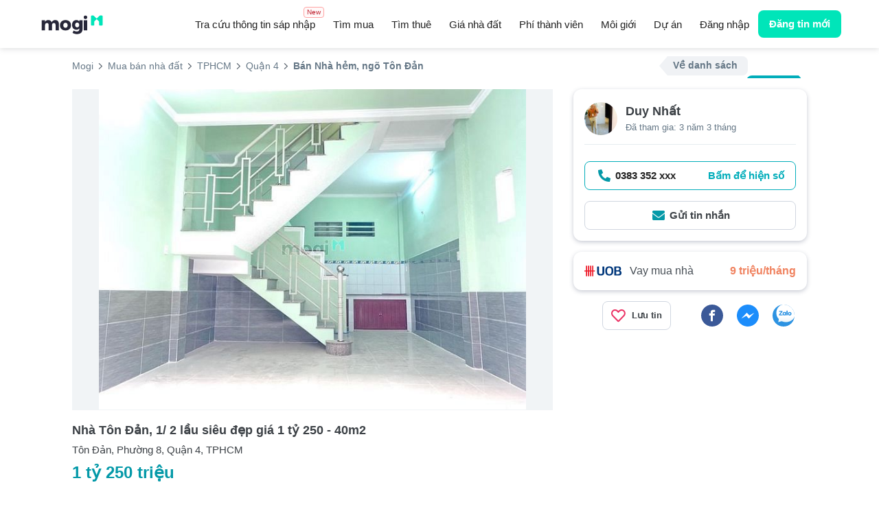

--- FILE ---
content_type: text/html; charset=utf-8
request_url: https://mogi.vn/quan-4/mua-nha-hem-ngo/nha-ton-dan-1-2-lau-sieu-dep-gia-1-ty-250-40m2-id21877857
body_size: 16855
content:
<!DOCTYPE html>

<html lang="vi">
<head>
    <title>Nhà Tôn Đản, 1/ 2 lầu siêu đẹp giá 1 tỷ 250 - 40m2 - Mogi.vn</title>
    <meta charset="utf-8" />
    <meta name="viewport" content="width=device-width,minimum-scale=1,initial-scale=1,maximum-scale=3,user-scalable=yes">
    <meta property="fb:admins" content="">
    <meta property="fb:app_id" content="280564992105935">
    <meta name="full-screen" content="yes">
    <meta name="apple-mobile-web-app-capable" content="yes">
    <meta name="mobile-web-app-capable" content="yes">
    <meta name="apple-mobile-web-app-title" content="Mogi - Chuyên trang môi giới mua bán cho thuê nhà đất">
    <meta name="apple-mobile-web-app-status-bar-style" content="#fdce09">
    <meta name="twitter:card" content="summary_large_image" />
    <meta name="twitter:site" content="@VietnamMogi" />
    <meta name="twitter:creator" content="@VietnamMogi" />
        <meta name="robots" content="index,follow">
    <meta name="description" content="Cần bán nhà đường Tôn Đản, phường 8, quận 4- Diện tích 4x10(40m2) vuông vức.- Kết cấu 1 trệt 1 lầu 2PN 2WC.- Hẻm 3m, an ninh, thông thoáng, không bị ngập nước.- Vị trí nhà tiện di chuyển vô quận trung tâm, gần UBND, chợ, trường học các cấp...- tại Mogi.vn" />
    <meta property="og:description" content="Cần bán nhà đường Tôn Đản, phường 8, quận 4- Diện tích 4x10(40m2) vuông vức.- Kết cấu 1 trệt 1 lầu 2PN 2WC.- Hẻm 3m, an ninh, thông thoáng, không bị ngập nước.- Vị trí nhà tiện di chuyển vô quận trung tâm, gần UBND, chợ, trường học các cấp...- tại Mogi.vn" />

    <meta property="og:title" content="Nhà Tôn Đản, 1/ 2 lầu siêu đẹp giá 1 tỷ 250 - 40m2 - Mogi.vn" />
    <meta property="og:type" content="website" />
    <meta property="og:url" content="https://mogi.vn/quan-4/mua-nha-hem-ngo/nha-ton-dan-1-2-lau-sieu-dep-gia-1-ty-250-40m2-id21877857" />
    <meta property="og:image" content="https://cloud.mogi.vn/images/2022/10/12/161/a5b27718e5a049be945e525819949396.jpg" />
    <meta property="og:locale" content="vi_VN" />
    <meta property="og:site_name" content="Mogi - Chuyên trang môi giới mua bán cho thuê nhà đất" />

    <meta property="og:description" content="Cần bán nhà đường Tôn Đản, phường 8, quận 4- Diện tích 4x10(40m2) vuông vức.- Kết cấu 1 trệt 1 lầu 2PN 2WC.- Hẻm 3m, an ninh, thông thoáng, không bị ngập nước.- Vị trí nhà tiện di chuyển vô quận trung tâm, gần UBND, chợ, trường học các cấp...- tại Mogi.vn" />
    <link rel="canonical" href="https://mogi.vn/quan-4/mua-nha-hem-ngo/nha-ton-dan-1-2-lau-sieu-dep-gia-1-ty-250-40m2-id21877857" />
    <link rel="amphtml" href="https://mogi.vn/amp/quan-4/mua-nha-hem-ngo/nha-ton-dan-1-2-lau-sieu-dep-gia-1-ty-250-40m2-id21877857">
        <link rel="preload" href="" as="image" imagesrcset="https://cloud.mogi.vn/images/2022/10/12/161/a5b27718e5a049be945e525819949396.jpg" imagesizes="100vw">

    
    
    <link rel="preload" href="/content/fonts/mogi.woff2" as="font" type="font/woff2" crossorigin="anonymous">

    <style>
        body {
            font-family: -apple-system,BlinkMacSystemFont,"Segoe UI",Roboto,Oxygen-Sans,Ubuntu,Cantarell,"Helvetica Neue",sans-serif !important;
            display: none;
        }

        #google-adsense-1 {
            display: none;
        }
    </style>
    
    <link rel="preload" href="/content/detail.css?v=toOKOncTc9hiLvm0YnkM-FVFdwPrQ3MxjoYMFHPv9dU1" as="style" onload="this.onload=null;this.rel='stylesheet'">

    <script async src="https://mogi.vn/api/common/profile-get-info"></script>
    <script type="text/javascript">
        var w = window; w.lazy = [];
        w.dataLayer = w.dataLayer || [];
        !function (t) { "use strict"; t.loadCSS || (t.loadCSS = function () { }); var e = loadCSS.relpreload = {}; if (e.support = function () { var e; try { e = t.document.createElement("link").relList.supports("preload") } catch (t) { e = !1 } return function () { return e } }(), e.bindMediaToggle = function (t) { function e() { t.addEventListener ? t.removeEventListener("load", e) : t.attachEvent && t.detachEvent("onload", e), t.setAttribute("onload", null), t.media = a } var a = t.media || "all"; t.addEventListener ? t.addEventListener("load", e) : t.attachEvent && t.attachEvent("onload", e), setTimeout((function () { t.rel = "stylesheet", t.media = "only x" })), setTimeout(e, 3e3) }, e.poly = function () { if (!e.support()) for (var a = t.document.getElementsByTagName("link"), n = 0; n < a.length; n++){ var o = a[n]; "preload" !== o.rel || "style" !== o.getAttribute("as") || o.getAttribute("data-loadcss") || (o.setAttribute("data-loadcss", !0), e.bindMediaToggle(o)) } }, !e.support()) { e.poly(); var a = t.setInterval(e.poly, 500); t.addEventListener ? t.addEventListener("load", (function () { e.poly(), t.clearInterval(a) })) : t.attachEvent && t.attachEvent("onload", (function () { e.poly(), t.clearInterval(a) })) } "undefined" != typeof exports ? exports.loadCSS = loadCSS : t.loadCSS = loadCSS }("undefined" != typeof global ? global : this);
        !function(t,e){const o=t.matchMedia("(max-width: 991px)").matches,c=setTimeout(a,10*(o?1e3:1)),n=["keydown","mousemove","wheel","touchmove","touchstart","touchend"];function i(){a(),clearTimeout(c),n.forEach((function(e){t.removeEventListener(e,i,{passive:!0})}))}function a(){e.querySelectorAll("script[data-delayedscript]").forEach((function(t){t.setAttribute("src",t.getAttribute("data-delayedscript"))}))}n.forEach((function(e){t.addEventListener(e,i,{passive:!0})}))}(window,document);
        const storage={set:(t,e,o)=>{localStorage.setItem(t,o?JSON.stringify(e):e)},get:(t,e)=>{try{const o=localStorage.getItem(t);return e?JSON.parse(o):o}catch(t){return null}},remove:t=>{localStorage.removeItem(t)},getHTML:t=>{const e=storage.get(t.code,!1)||"";if(""!==e){const o=e.indexOf("|");if(o>0&&t.version==e.substring(0,o))return e.substring(o+1)}return""},setHTML:t=>{window[t.code]=t,t.element&&(document.getElementById(t.element).innerHTML=t.data,t.lazy&&w.lazy.pop())},fetch:t=>{if(t.cache)try{if(t.data=storage.getHTML(t),""!==t.data)return void storage.setHTML(t)}catch{}fetch(t.url,{method:"GET"}).then((t=>t.text())).then((function(e){t.data=e,storage.setHTML(t),t.cache&&storage.set(t.code,`${t.version}|${t.data}`)}))},getCookie:t=>document.cookie.split("; ").find((e=>e.startsWith(t+"=")))?.split("=")[1]||""};function fetchText(t,e,o,n){fetch(t,{method:"GET"}).then((t=>t.text())).then((function(a){storage.setHTML({url:t,code:e,element:o,lazy:n,data:a})}))}!function(){if(""===storage.getCookie(".MOGIAUTH")){const t=storage.get("mogi:info",!0);t&&(window.MOGI=t)}}();
        w.IsMobile = w.matchMedia("(max-width: 991px)").matches;
		w.OneSignal = w.OneSignal || [];
        OneSignal.push(function () { OneSignal.init({ appId: "ecaf1fd2-e270-40ef-a4fd-69b84f9bdc3c" }); });
    </script>
    <script type="text/javascript">
        setTimeout(function(){ fetchText('/template/ProjectInfo?projectid=' + 0, 'Project_Info', 'project-info', true); }, 0);
</script>
        <script defer type="text/javascript" src="//pagead2.googlesyndication.com/pagead/js/adsbygoogle.js"></script>
        <script defer type="text/javascript" data-delayedscript="https://cdn.onesignal.com/sdks/OneSignalSDK.js"></script>
    <script type="application/ld+json">
        {
          "@context": "https://schema.org",
          "@type": "RealEstateAgent",
          "@id": "https://mogi.vn/#realEstateAgent",
          "name": "Mogi",
          "url": "https://mogi.vn",
          "logo": "https://mogi.vn/content/Images/logo.svg",
          "image": "https://mogi.vn/content/Images/logo.svg",
          "telephone": "+84-28-7300-1234",
          "priceRange": "$$",
          "contactPoint": {
            "@type": "ContactPoint",
            "telephone": "+84-28-7300-1234",
            "contactType": "Customer Service",
            "email": "trogiup@mogi.vn"
          },
          "address": {
            "@type": "PostalAddress",
            "streetAddress": "A35 Nam Quang 2, Phú Mỹ Hưng, P.Tân Phong, Quận 7, TP.Hồ Chí Minh",
            "addressLocality": "Thành phố Hồ Chí Minh",
            "addressRegion": "HCM",
            "postalCode": "700000",
            "addressCountry": "VN"
          },
          "geo": {
            "@type": "GeoCoordinates",
            "latitude": 10.733949086857487,
            "longitude": 106.70922004545146
          },
          "sameAs": [
            "https://www.facebook.com/mogivietnam",
            "https://www.youtube.com/@MogiVNchannel",
            "https://www.linkedin.com/company/mogivietnam/",
            "https://www.tiktok.com/@mogi.official"
          ],
          "openingHoursSpecification": [
            {
              "@type": "OpeningHoursSpecification",
              "dayOfWeek": [
                "https://schema.org/Monday",
                "https://schema.org/Tuesday",
                "https://schema.org/Wednesday",
                "https://schema.org/Thursday",
                "https://schema.org/Friday"
              ],
              "opens": "07:30",
              "closes": "12:00"
            },
            {
              "@type": "OpeningHoursSpecification",
              "dayOfWeek": [
                "https://schema.org/Monday",
                "https://schema.org/Tuesday",
                "https://schema.org/Wednesday",
                "https://schema.org/Thursday",
                "https://schema.org/Friday"
              ],
              "opens": "13:00",
              "closes": "17:00"
            }
          ],
          "foundingDate": "2017-05-01",
          "legalName": "Công Ty Cổ Phần Định Anh"
        }
    </script>
</head>
<body ng-app="mogiApp" class="ng-cloak1">
        <!-- Google Tag Manager -->
        <noscript>
            <iframe src="//www.googletagmanager.com/ns.html?id=GTM-WC9T99" height="0" width="0" style="display:none;visibility:hidden"></iframe>
        </noscript>
        <script type="text/javascript" data-delayedscript="[data-uri]"></script>
        <!-- End Google Tag Manager -->

    <div class="mogi-navbar">
        <div class="mogi-navbar-container">
            <div class="navbar-logo">
                <a href="/"><img src="/content/Images/logo.svg" width="100" height="31" alt="Mogi.vn" title="Tìm kiếm bất động sản, nhà đất cần bán và cho thuê tại Việt Nam" /></a>
            </div>

<div class="navbar-menu">
    <a href="/tra-cuu-sau-sap-nhap" gtm-event="link" gtm-cat="menu" gtm-act="top-menu" class="merge-search">
        Tra cứu thông tin sáp nhập
        <span class="merge-search-menu-badge">New</span>
    </a>
            <a class="" href="/mua-nha-dat" gtm-event="link" gtm-cat="menu" gtm-act="top-menu">Tìm mua</a>
            <a class="" href="/thue-nha-dat" gtm-event="link" gtm-cat="menu" gtm-act="top-menu">Tìm thuê</a>
            <a class="" href="/gia-nha-dat" gtm-event="link" gtm-cat="menu" gtm-act="top-menu">Giá nhà đất</a>
            <a href="https://pro.mogi.vn/phi-thanh-vien" gtm-event="link" gtm-cat="menu" gtm-act="top-menu" class="membership">
                Phí thành viên
            </a>
            <a class="" href="/tim-moi-gioi" gtm-event="link" gtm-cat="menu" gtm-act="top-menu">Môi giới</a>
            <a class="" href="/du-an" gtm-event="link" gtm-cat="menu" gtm-act="top-menu">Dự án</a>
    <a class="hidden-xs" ng-if="!Profile.isAuth()" id="menu-signin" href="/dang-nhap" gtm-event="link" gtm-cat="menu" gtm-act="user-signin">Đăng nhập</a>
</div>
    <div class="navbar-searchbox" style="background-color: #fff; border: none;"></div>


<div class="navbar-user">
    <div ng-cloak ng-if="Profile.isAuth()" class="navbar-user-profile">
        <a href="javascript:void()" data-toggle="dropdown" role="button" aria-expanded="false" gtm-event="all" gtm-cat="menu" gtm-act="user-menu">
            <span class="avatar" ng-bind-html="Profile.getAvatar()">
            </span>
            <span class="dot" ng-if="Profile.Message.HasValue"></span>
            <div class="last-name">
                <div ng-bind="Profile.Data.LastName"></div>
            </div>
        </a>
        <div class="personel-menu">
            <div>
                <div class="personel">
                    <div class="personal-avatar" ng-bind-html="Profile.getAvatar()">
                    </div>
                    <div class="info">
                        <div class="name">
                            <div class="info-name">
                                <div ng-bind="Profile.Data.LastName + ' ' +Profile.Data.FirstName"></div>
                            </div>
                            <span ng-if="!Profile.isNormal()" class="info-check-icon">
                                <svg width="18" height="18"><use xlink:href="/content/mogi.svg#check-circle-o"></use></svg>
                            </span>
                        </div>
                        <div ng-if="!Profile.isNormal()" class="user-type">
                            <a href="/trang-ca-nhan/mogipro" ng-bind-html="Profile.getUserTypeLabel()"></a>
                        </div>
                    </div>
                </div>
                <div ng-if="!Profile.isNormal() && Profile.Data.SupportStaff !== null" class="support">
                    <div class="support-label">Nhân viên chăm sóc</div>
                    <div class="support-info">
                        <span class="full-name" ng-bind="Profile.Data.SupportStaff.FullName"></span>
                        <span class="info-mobile" ng-bind="Profile.Data.SupportStaff.Mobile"></span>
                    </div>
                </div>
            </div>




<div ng-class="Profile.isNormal() === true || (Profile.isNormal() === false && Profile.Data.SupportStaff === null) ? ['main-menu border-top'] : ['main-menu']">
    

    <div>
        <a href="/trang-ca-nhan/quan-ly-tin" rel="nofollow" gtm-event="link" gtm-cat="menu" gtm-act="user-menu-managed-post">
            <span class="main-menu-icon"><svg width="24" height="24"><use xlink:href="/content/mogi.svg#house-square"></use></svg></span>
            <span>Quản lý tin bất động sản</span>
        </a>
    </div>
    <div>
        <a href="/trang-ca-nhan/thong-tin-ca-nhan" rel="nofollow" gtm-event="link" gtm-cat="menu" gtm-act="user-menu-profile">
            <span class="main-menu-icon"><svg width="24" height="24"><use xlink:href="/content/mogi.svg#user"></use></svg></span>
            <span>Thông tin tài khoản</span>
        </a>
    </div>
    <div>
        <a href="/trang-ca-nhan/tim-kiem-da-luu#message" rel="nofollow" gtm-event="link" gtm-cat="menu" gtm-act="user-menu-alert">
            <span class="main-menu-icon"><svg width="24" height="24"><use xlink:href="/content/mogi.svg#bell"></use></svg></span>
            <span>Thông báo</span>
            <span class="badge-total" ng-bind="Profile.Message.Total" ng-if="Profile.Message.HasValue"></span>
        </a>
    </div>
    <div>
        <a href="/trang-ca-nhan/bat-dong-san-yeu-thich" rel="nofollow" gtm-event="link" gtm-cat="menu" gtm-act="user-menu-favorite">
            <span class="main-menu-icon"><svg width="24" height="24"><use xlink:href="/content/mogi.svg#heart"></use></svg></span>
            <span>Bất động sản đã lưu</span>
        </a>
    </div>
    <div>
        <a href="/trang-ca-nhan/tim-kiem-da-luu" rel="nofollow" gtm-event="link" gtm-cat="menu" gtm-act="user-menu-saved-search">
            <span class="main-menu-icon"><svg width="24" height="24"><use xlink:href="/content/mogi.svg#bookmark"></use></svg></span>
            <span>Tìm kiếm đã lưu</span>
        </a>
    </div>
</div>
<div class="action-menu border-top">
    <div>
        <a href="/trang-ca-nhan/doi-mat-khau" rel="nofollow" gtm-event="link" gtm-cat="menu" gtm-act="user-menu-password">
            <span>Thay đổi mật khẩu</span>
        </a>
    </div>
    <div>
        <a href="/logoff" rel="nofollow" gtm-event="link" gtm-cat="menu" gtm-act="user-menu-signout">
            <span>Thoát</span>
        </a>
    </div>
</div>
        </div>
    </div>
    <a class="navbar-user-posting" href="/dang-tin" gtm-event="link" gtm-cat="posting" gtm-act="add-posting">Đăng tin mới</a>
</div>
<div class="navbar-hamburger">
    <i class="fa fa-bars" ng-click="openSlideMenu()"></i>


<div class="hamburger-menu slideMenu" id="mogi-slide-menu">
    <div class="close-icon" ng-click="closeSlideMenu()"><i class="fa fa-close" aria-hidden="true"></i></div>
    <div ng-if="Profile.isAuth()">
        <div class="info-detail">
            <div class="detail-avatar" ng-bind-html="Profile.getAvatar()">
            </div>
            <div class="detail-name">
                <div class="name-fullname">
                    <div>
                        <div ng-bind="Profile.Data.LastName + ' ' +Profile.Data.FirstName"></div>
                    </div>
                    <div ng-if="!Profile.isNormal()">
                        <svg width="18" height="18"><use xlink:href="/content/mogi.svg#check-circle-o"></use></svg>
                    </div>
                </div>
                <div ng-if="!Profile.isNormal()" class="name-user-type">
                    <a href="/trang-ca-nhan/mogipro" ng-bind-html="Profile.getUserTypeLabel()"></a>
                </div>
            </div>
        </div>
        <div class="slideMenu-user-posting">
            <a href="/dang-tin" gtm-event="link" gtm-cat="posting" gtm-act="add-posting">Đăng tin mới</a>
        </div>
        <div ng-if="!Profile.isNormal() && Profile.Data.SupportStaff !== null" class="info-support">
            <div class="support-name">
                <div>Nhân viên chăm sóc</div>
                <div ng-bind="Profile.Data.SupportStaff.FullName"></div>
            </div>
            <div class="support-icon-phone" ng-click="Profile.openDialer()" ng-if="Profile.Data.SupportStaff.Mobile !== '' && Profile.Data.SupportStaff.Mobile !== null">
                <svg width="36" height="36"><use xlink:href="/content/mogi.svg#phone-circle-icon"></use></svg>
            </div>
            <div class="support-icon-zalo" ng-click="Profile.openZalo()" ng-if="Profile.Data.SupportStaff.Zalo !== null && Profile.Data.SupportStaff.Zalo !== ''">
                <svg width="36" height="36"><use xlink:href="/content/mogi.svg#zalo-icon"></use></svg>
            </div>
        </div>
    </div>
    <div ng-if="!Profile.isAuth()" class="sign-in-btn">
        <div class="sign-in">
            <span>
                <a href="/dang-nhap" gtm-event="link" gtm-cat="menu" gtm-act="user-signin">Đăng nhập</a>
            </span>
        </div>
        <div class="sign-up">
            <span>
                <a href="/dang-nhap" gtm-event="link" gtm-cat="menu" gtm-act="user-signin">Đăng ký</a>
            </span>
        </div>
    </div>
    <div class="menu-tiles">
                <div class="tile-item">
                    <a href="/mua-nha-dat" gtm-event="link" gtm-cat="menu" gtm-act="top-menu">
                        <div class="tile-icon">
                            <svg width="20" height="20"><use xlink:href="/content/mogi.svg#menu-buy"></use></svg>
                        </div>
                        <div class="tile-title"> Tìm mua</div>
                    </a>
                </div>
                <div class="tile-item">
                    <a href="/thue-nha-dat" gtm-event="link" gtm-cat="menu" gtm-act="top-menu">
                        <div class="tile-icon">
                            <svg width="20" height="20"><use xlink:href="/content/mogi.svg#menu-rent"></use></svg>
                        </div>
                        <div class="tile-title"> Tìm thuê</div>
                    </a>
                </div>
                <div class="tile-item">
                    <a href="/gia-nha-dat" gtm-event="link" gtm-cat="menu" gtm-act="top-menu">
                        <div class="tile-icon">
                            <svg width="20" height="20"><use xlink:href="/content/mogi.svg#menu-house-price"></use></svg>
                        </div>
                        <div class="tile-title"> Giá nhà đất</div>
                    </a>
                </div>
                <div class="tile-item">
                    <a href="https://pro.mogi.vn/phi-thanh-vien" rel="nofollow" gtm-event="link" gtm-cat="menu" gtm-act="user-menu-regis-zone">
                        <div class="tile-icon">
                            <svg width="20" height="20"><use xlink:href="/content/mogi.svg#menu-membership"></use></svg>
                        </div>
                        <div class="tile-title">Phí thành viên</div>
                    </a>
                </div>
                <div class="tile-item">
                    <a href="/tim-moi-gioi" gtm-event="link" gtm-cat="menu" gtm-act="top-menu">
                        <div class="tile-icon">
                            <svg width="20" height="20"><use xlink:href="/content/mogi.svg#menu-agent"></use></svg>
                        </div>
                        <div class="tile-title"> Môi giới</div>
                    </a>
                </div>
                <div class="tile-item">
                    <a href="/du-an" gtm-event="link" gtm-cat="menu" gtm-act="top-menu">
                        <div class="tile-icon">
                            <svg width="20" height="20"><use xlink:href="/content/mogi.svg#menu-project"></use></svg>
                        </div>
                        <div class="tile-title"> Dự án</div>
                    </a>
                </div>
        <div class="tile-item">
            <a href="/tra-cuu-sau-sap-nhap" gtm-event="link" gtm-cat="menu" gtm-act="top-menu">
                <div class="tile-icon" style="display: flex; justify-content: space-between; ">
                    <img src="/Content/Images/icons/icon-mobi-research.png"
                         alt="icon-research" />
                    <span class="merge-search-badge-mobile">New</span>
                </div>
                <div class="tile-title">
                    Tra cứu sáp nhập
                </div>
            </a>
        </div>
    </div>
    <div ng-if="Profile.isAuth()">




<div ng-class="Profile.isNormal() === true || (Profile.isNormal() === false && Profile.Data.SupportStaff === null) ? ['main-menu border-top'] : ['main-menu']">
    

    <div>
        <a href="/trang-ca-nhan/quan-ly-tin" rel="nofollow" gtm-event="link" gtm-cat="menu" gtm-act="user-menu-managed-post">
            <span class="main-menu-icon"><svg width="24" height="24"><use xlink:href="/content/mogi.svg#house-square"></use></svg></span>
            <span>Quản lý tin bất động sản</span>
        </a>
    </div>
    <div>
        <a href="/trang-ca-nhan/thong-tin-ca-nhan" rel="nofollow" gtm-event="link" gtm-cat="menu" gtm-act="user-menu-profile">
            <span class="main-menu-icon"><svg width="24" height="24"><use xlink:href="/content/mogi.svg#user"></use></svg></span>
            <span>Thông tin tài khoản</span>
        </a>
    </div>
    <div>
        <a href="/trang-ca-nhan/tim-kiem-da-luu#message" rel="nofollow" gtm-event="link" gtm-cat="menu" gtm-act="user-menu-alert">
            <span class="main-menu-icon"><svg width="24" height="24"><use xlink:href="/content/mogi.svg#bell"></use></svg></span>
            <span>Thông báo</span>
            <span class="badge-total" ng-bind="Profile.Message.Total" ng-if="Profile.Message.HasValue"></span>
        </a>
    </div>
    <div>
        <a href="/trang-ca-nhan/bat-dong-san-yeu-thich" rel="nofollow" gtm-event="link" gtm-cat="menu" gtm-act="user-menu-favorite">
            <span class="main-menu-icon"><svg width="24" height="24"><use xlink:href="/content/mogi.svg#heart"></use></svg></span>
            <span>Bất động sản đã lưu</span>
        </a>
    </div>
    <div>
        <a href="/trang-ca-nhan/tim-kiem-da-luu" rel="nofollow" gtm-event="link" gtm-cat="menu" gtm-act="user-menu-saved-search">
            <span class="main-menu-icon"><svg width="24" height="24"><use xlink:href="/content/mogi.svg#bookmark"></use></svg></span>
            <span>Tìm kiếm đã lưu</span>
        </a>
    </div>
</div>
<div class="action-menu border-top">
    <div>
        <a href="/trang-ca-nhan/doi-mat-khau" rel="nofollow" gtm-event="link" gtm-cat="menu" gtm-act="user-menu-password">
            <span>Thay đổi mật khẩu</span>
        </a>
    </div>
    <div>
        <a href="/logoff" rel="nofollow" gtm-event="link" gtm-cat="menu" gtm-act="user-menu-signout">
            <span>Thoát</span>
        </a>
    </div>
</div>
    </div>
    <div ng-if="Profile.isAuth()" class="slideMenu-cover"></div>
</div>
    <div id="mogi-slide-overlay" ng-click="closeSlideMenu()"></div>
</div>



        </div>
    </div>

    

<div id="mogi-page-content" ng-controller="propertyDetailController" class="mg-property-listing" ng-init="Init()">

    <!--breadcrumb-->
    <div id="breadcrumb" class="clearfix">

<ul class="breadcrumb clearfix" vocab="https://schema.org/" typeof="BreadcrumbList">
            <li property="itemListElement" typeof="ListItem"><a property="item" typeof="WebPage" href="/" title="Mogi" gtm-event="link" gtm-cat="listing" gtm-act="breadcrumb"><span property="name">Mogi</span></a><meta property="position" content="1"></li>
            <li property="itemListElement" typeof="ListItem"><a property="item" typeof="WebPage" href="/mua-nha-dat" title="Mua bán nhà đất" gtm-event="link" gtm-cat="listing" gtm-act="breadcrumb"><span property="name">Mua bán nhà đất</span></a><meta property="position" content="2"></li>
            <li property="itemListElement" typeof="ListItem"><a property="item" typeof="WebPage" href="/ho-chi-minh/mua-nha-hem-ngo" title="TPHCM" gtm-event="link" gtm-cat="listing" gtm-act="breadcrumb"><span property="name">TPHCM</span></a><meta property="position" content="3"></li>
            <li property="itemListElement" typeof="ListItem"><a property="item" typeof="WebPage" href="/ho-chi-minh/quan-4/mua-nha-hem-ngo" title="Quận 4" gtm-event="link" gtm-cat="listing" gtm-act="breadcrumb"><span property="name">Quận 4</span></a><meta property="position" content="4"></li>
            <li class="active" property="itemListElement" typeof="ListItem"><span property="name">Bán Nhà hẻm, ngõ Tôn Đản</span><meta property="position" content="5"></li>
</ul>
        <div ng-if="SearchNav.show" class="search-nav">
            <a ng-href="{{SearchNav.url}}" class="search-back" gtm-event="detail" gtm-cat="search-nav" gtm-act="listing">Về danh sách</a>
            <a ng-href="{{SearchNav.nextUrl}}" ng-click="SearchNav.getNextUrl()" ng-class="{'disabled':!SearchNav.next}" class="search-paging" gtm-event="detail" gtm-cat="search-nav" gtm-act="next">Tin tiếp</a>
        </div>
    </div>
    <div class="property-detail clearfix">

        <div class="property-detail-main">
            <div class="main-intro">
                <!-- Gallery-->
                    <div id="gallery" class="clearfix">
                        <div id="top-media" class="top-media owl-carousel" ng-non-bindable>
                            
<div class="media-item"><img src="https://cloud.mogi.vn/images/2022/10/12/161/a5b27718e5a049be945e525819949396.jpg"  alt="Hình ảnh Nhà Tôn Đản, 1/ 2 lầu siêu đẹp giá 1 tỷ 250 - 40m2" /></div>
                        </div>
                        <div class="clearfix"></div>
                    </div>
                <!--End Gallery-->
            </div>

            <div class="main-info">
                <div class="title">
                    <h1>Nhà Tôn Đản, 1/ 2 lầu siêu đẹp giá 1 tỷ 250 - 40m2</h1>
                </div>
                <div class="address"> Tôn Đản, Phường 8, Quận 4, TPHCM</div>
                <div class="price">1 tỷ 250 triệu</div>
                <!--Social and favorite-->
                <div class="agent-command">
                    <div class="command-favorite" ng-click="Favorite.addRemove(21877857)" ng-class="{favorited: Favorite.items[21877857]}">
                        <i class="fa fa-heart"></i><span>Lưu tin</span>
                    </div>
                        <mg-social-share svg-url="/content/fonts/mogi-icons.svg"></mg-social-share>
                </div>
                <!--Thong tin chinh-->
                <h2 class="info-title">Thông tin chính</h2>
                <div class="info-attrs clearfix">

                        <div class="info-attr clearfix">
                            <span>Diện tích đất</span>
                            <span>40 m<sup>2</sup> (4x10)</span>
                        </div>

                        <div class="info-attr clearfix">
                            <span>Phòng ngủ</span>
                            <span>2</span>
                        </div>

                        <div class="info-attr clearfix">
                            <span>Nhà tắm</span>
                            <span>2</span>
                        </div>

                        <div class="info-attr clearfix">
                            <span>Pháp lý</span>
                            <span>Sổ hồng</span>
                        </div>
                    <div class="info-attr clearfix">
                        <span>Ngày đăng</span>
                        <span>17/10/2022</span>
                    </div>
                    <div class="info-attr clearfix">
                        <span>Mã BĐS</span>
                        <span>21877857</span>
                    </div>
                </div>
                <!--Gioi thieu-->
                <h2 class="info-title">Giới thiệu</h2>
                <div class="info-content-body">Cần bán nhà đường Tôn Đản, phường 8, quận 4<br /><br />- Diện tích 4x10(40m2) vuông vức.<br />- Kết cấu 1 trệt 1 lầu 2PN 2WC.<br />- Hẻm 3m, an ninh, thông thoáng, không bị ngập nước.<br />- Vị trí nhà tiện di chuyển vô quận trung tâm, gần UBND, chợ, trường học các cấp...<br />- Giá 1 tỷ 250<br />Miễn tiếp cò lái.</div>
                <!--bao vi pham-->
                <div class="report" data-toggle="modal" data-target="#report" ng-click="Report.Open()" id="21877857" gtm-event="all" gtm-cat="detail" gtm-act="report">
                    <span>Báo vi phạm</span><i class="fa fa-exclamation-triangle"></i>
                </div>
                <!--Agent-->
                <div class="agent-info">
                    <img src="https://cloud.mogi.vn/profile/thumb-mavatar/2022/10/11/498/db349aed5d814a0880e8ea754ae76eb5.jpg" alt="Duy Nhất" />
                    <div class="agent-name">
Duy Nhất
                    </div>
                    <div class="agent-date">Đã tham gia: 3 năm 3 tháng</div>
                </div>
                <!-- projectinfo -->
                <div id="project-info"></div>
                <!--Internal links-->
                    <div class="internal-links">
                        <h2 class="internal-title">Có thể bạn muốn xem</h2>
                        <div class="link-items">
                                <a href="/ho-chi-minh/mua-nha" class="link-item" alt="Nhà TPHCM">Nhà TPHCM</a>
                                <a href="/ho-chi-minh/quan-4/mua-nha" class="link-item" alt="Nhà Quận 4">Nhà Quận 4</a>
                                <a href="/ho-chi-minh/quan-4/thue-nha/duong-ton-dan-quan-4-sid12531" class="link-item" alt="Nhà Tôn Đản">Nhà Tôn Đản</a>
                                <a href="/ho-chi-minh/quan-4/mua-nha/phuong-8-quan-4-wid10966" class="link-item" alt="Nhà Phường 8">Nhà Phường 8</a>
                        </div>
                    </div>

                    <h2 class="info-title">Tiện ích xung quanh</h2>
                    <div class="map-content clearfix">
                        <iframe title="map" frameborder="0" class="lozad" data-src="https://www.google.com/maps/embed/v1/place?key=AIzaSyAYhAQ8OZ64kCDMxSiuZtUTlwRDCh4gWHs&language=vi&q=10.75988388,106.70393371499995" allowfullscreen></iframe>
                    </div>

                    <div ng-include="MarketPriceUrl"></div>            </div>
        </div>

        <div class="side-bar">
            <div class="agent-widget widget">
                

<div class="agent-info">
    <img src="https://cloud.mogi.vn/profile/thumb-mavatar/2022/10/11/498/db349aed5d814a0880e8ea754ae76eb5.jpg" alt="Duy Nhất" />
    <div class="agent-name">
Duy Nhất                </div>
    <div class="agent-date">Đã tham gia: 3 năm 3 tháng</div>
</div>
<div class="agent-contact clearfix">
    <a ng-href="{{IsMobile() ? 'tel:0383352583':'#'}}"  gtm-event="link" gtm-cat="detail" gtm-act="mobile-call"  ng-click="ShowPhone = 1">
        <svg width="24" height="24"><use xlink:href="/content/mogi.svg#phone-icon"></use></svg>
        <span ng-bind="PhoneFormat('0383352583')"> 0383352583</span>
        <span class="showphonetext">Bấm để hiện số</span>
    </a>
    <a href="#" data-toggle="modal" data-target="#message" gtm-event="link" gtm-cat="detail" gtm-act="ask" ng-click="Message.Open()">
        <svg width="24" height="24"><use xlink:href="/content/mogi.svg#envelop-icon"></use></svg>
        <span class="hidden-xs">Gửi tin nhắn</span>
    </a>
</div>
            </div>
                <div id="mortgage-widget " class="widget clearfix" ng-click="BankLoan.Open()" gtm-event="all" gtm-cat="detail" gtm-act="uob-load">
                    <div class="widget-bank">
                        <img src="/content/images/UOB-logo.svg" alt="Ngân hàng UOB" ng-show="BankLoan.IsShowUOB()">
                        <span>Vay mua nhà</span>
                    </div>
                    <div class="widget-instalment" ng-bind="BankLoan.InstallmentInMillion() + ' triệu/tháng'"></div>
                </div>

            <div class="agent-command-widget">
                <div class="command-favorite" ng-click="Favorite.addRemove(21877857)" ng-class="{favorited: Favorite.items[21877857]}">
                    <i class="fa fa-heart"></i><span>Lưu tin</span>
                </div>
                    <mg-social-share svg-url="/content/fonts/mogi-icons.svg"></mg-social-share>
            </div>
            <div id="google-adsense-1" style="float:left;width:100%;">
                <ins class="adsbygoogle"
                     style="display:block;width:100%;"
                     data-ad-client="ca-pub-3000426983537206"
                     data-ad-slot="6045324638"
                     data-ad-format="auto"
                     data-full-width-responsive="true"></ins>
            </div>
        </div>
    </div>

    <div id="similar-properties" lazy-scroll="loadSimilar()" lazy-scroll-trigger="60" lazy-no-scroll="false">
        <div ng-include="SimilarUrl" onload="loadSimilarComplete()"></div>
    </div>

    <div id="agent-contact" class="agent-contact">
        <a ng-href="{{IsMobile() ? 'tel:0383352583':'#'}}" class="fa-phone bold" gtm-event="link" gtm-cat="detail" gtm-act="mobile-call" ng-bind="PhoneFormat('0383352583')" ng-click="ShowPhone = 1">0383352583</a>
        <a href="#" class="fa-envelope" data-toggle="modal" data-target="#message" gtm-event="link" gtm-cat="detail" gtm-act="ask" ng-click="Message.Open()" aria-label="Gửi tin nhắn"></a>
    </div>
    
    <section id="hidden-content">
        <div ng-include="SendMessageUrl"></div>
        <div id="mortgage-calc" class="modal fade">
            <div class="modal-dialog">
                <!-- Modal content-->
                <div class="modal-content">
                    <div class="modal-body" ng-if="!BankLoan.IsShowContactForm">
                        <div class="calc-header clearfix">
                            <img src="/Content/images/UOB-logo.svg" alt="Ngân hàng UOB" ng-show="BankLoan.IsShowUOB()">
                            <span>Ước tính khoản vay</span>
                            <div class="modal-closed" ng-click="BankLoan.Close()">×</div>
                        </div>
                        <div class="calc">
                            <div class="calc-form-group">
                                <div class="calc-label">GIÁ TRỊ NHÀ</div>
                                <input autocomplete="off" class="calc-control" type="text" ng-model="BankLoan.Price" mg-input-formater="number" ng-readonly="true" />
                            </div>
                            <div class="calc-form-group">
                                <div class="calc-label">THỜI HẠN</div>
                                <select class="calc-control" ng-options="item.i as item.n for item in BankLoan.Years" ng-model="BankLoan.Year"></select>
                            </div>
                            <div class="calc-form-group">
                                <div class="calc-label">TRẢ TRƯỚC</div>
                                <div class="calc-control-group clearfix">
                                    <input autocomplete="off" type="text" ng-model="BankLoan.Downpayment" mg-input-formater="number" ng-change="BankLoan.OnDownpaymentChange()" />
                                    <input autocomplete="off" type="text" ng-model="BankLoan.DownpaymentPercentage" ng-change="BankLoan.OnDownpaymentPercentageChange()" />
                                    <span> %</span>
                                </div>
                            </div>
                            <div class="calc-form-group">
                                <div class="calc-label">LÃI SUẤT (%)</div>
                                <input class="calc-control" autocomplete="off" type="text" ng-model="BankLoan.InterestRate" />
                            </div>
                        </div>
                        <div class="calc-results">
                            <div class="calc-result clearfix">
                                <div class="result-label price">Khoản trả hàng tháng</div>
                                <div class="result-value price"> <span ng-bind="BankLoan.Installment() | number"></span> đ</div>
                            </div>

                            <div class="calc-result clearfix">
                                <div class="result-label">Lãi suất</div>
                                <div class="result-value" ng-bind="(BankLoan.InterestRate) + ' %'"></div>
                            </div>
                        </div>
                        <div class="contact-bank" ng-show="BankLoan.IsShowUOB()" ng-click="BankLoan.ShowContactForm()">
                            <div class="contact-bank-btn">Liên hệ tư vấn khoản vay</div>
                        </div>
                    </div>
                    <form id="contact" name="contact" novalidate ng-submit="SendUOB.Send(contact)" ng-if="BankLoan.IsShowContactForm">
                        <div class="contact-header clearfix">
                            <img class="lozad" data-src="/Content/images/UOB-logo.svg" alt="Ngân hàng UOB">
                            <span>Liên hệ ngân hàng UOB</span>
                            <div class="modal-closed" ng-click="BankLoan.Close()">×</div>
                        </div>
                        <div class="contact-form">
                            <div class="contact-form-group">
                                <div class="contact-label">HỌ TÊN</div>
                                <input autocomplete="off" name="uob_name" class="contact-control" type="text" ng-model="SendUOB.Name" required />
                                <div ng-messages="contact.uob_name.$error" ng-if="contact.uob_name.$touched || contact.$submitted">
                                    <div ng-message="required" class="validMessage">Vui lòng nhập “Họ &amp; Tên”.</div>
                                </div>
                            </div>
                            <div class="contact-form-group">
                                <div class="contact-label">ĐIỆN THOAI</div>
                                <input autocomplete="off" name="uob_mobile" class="contact-control" type="text" ng-model="SendUOB.Mobile" required pattern="^(02|03|05|07|08|09)[0-9]{8}$" />
                                <div ng-messages="contact.uob_mobile.$error" ng-if="contact.uob_mobile.$touched || contact.$submitted">
                                    <div ng-message="required" class="validMessage">Vui lòng nhập “Số  Điện  Thoại”.</div>
                                    <div ng-message="pattern" class="validMessage ng-scope">“Số điện thoại” không hợp lệ.</div>
                                </div>
                            </div>
                            <div class="contact-form-group">
                                <div class="contact-label">EMAIL</div>
                                <input autocomplete="off" name="uob_email" class="contact-control" type="text" ng-model="SendUOB.Email" pattern="^([a-zA-Z0-9_\-\.]+)@([a-zA-Z0-9_\-\.]+)\.([a-zA-Z]{2,5})$" required />
                                <div ng-messages="contact.uob_email.$error" ng-if="contact.uob_email.$touched || contact.$submitted">
                                    <div ng-message="required" class="validMessage">Vui lòng nhập “Email”.</div>
                                    <div ng-message="pattern" class="validMessage ng-scope">"Email" nhập vào không hợp lệ</div>
                                </div>
                            </div>
                        </div>
                        <div class="contact-bank">
                            <button type="submit" class="contact-bank-btn">Gửi thông tin</button>
                        </div>
                    </form>
                </div>
            </div>
        </div>
    </section>
</div>



<div class="mogi-footer" ng-non-bindable>
    <div class="container">
        <div class="footer-right">
<ul><li class="footer-right-parent"><h3 class="footer-title">Bất động sản TPHCM<span class="mogi-collapse collapsed" data-toggle="collapse" data-target="#footer20"></span></h3><ul id="footer20" class="collapse"><li><a href="/ho-chi-minh/mua-nha-dat">Mua bán nhà đất TPHCM</a></li><li><a href="/ho-chi-minh/quan-7/mua-nha">Bán nhà quận 7</a></li><li><a href="/ho-chi-minh/quan-7/mua-can-ho">Căn hộ quận 7</a></li><li><a href="/ho-chi-minh/quan-9/mua-dat">Bán đất quận 9</a></li><li><a href="/ho-chi-minh/quan-10/thue-phong-tro-nha-tro">Phòng trọ quận 10</a></li><li><a href="/ho-chi-minh/quan-8/thue-nha">Cho thuê nhà quận 8</a></li></ul></li><li class="footer-right-parent"><h3 class="footer-title">Bất động sản Hà Nội<span class="mogi-collapse collapsed" data-toggle="collapse" data-target="#footer21"></span></h3><ul id="footer21" class="collapse"><li><a href="/ha-noi/mua-dat">Bán đất Hà Nội</a></li><li><a href="/ha-noi/mua-nha">Bán nhà Hà Nội</a></li><li><a href="/ha-noi/thue-nha">Cho thuê nhà Hà Nội</a></li><li><a href="/ha-noi/mua-can-ho-chung-cu">Chung cư Hà Nội</a></li><li><a href="/ha-noi/mua-nha-dat">Nhà đất Hà Nội</a></li><li><a href="/ha-noi/thue-phong-tro-nha-tro">Phòng trọ Hà Nội</a></li></ul></li><li class="footer-right-parent"><h3 class="footer-title">Mua bán bất động sản<span class="mogi-collapse collapsed" data-toggle="collapse" data-target="#footer22"></span></h3><ul id="footer22" class="collapse"><li><a href="/binh-duong/mua-dat">Bán đất Bình Dương</a></li><li><a href="/da-nang/mua-nha-dat">Bất động sản Đà Nẵng</a></li><li><a href="/mua-can-ho-chung-cu">Căn hộ chung cư</a></li><li><a href="/mua-nha-dat">Mua bán nhà đất</a></li><li><a href="/hai-phong/mua-nha-dat">Nhà đất Hải Phòng</a></li><li><a href="/mua-mat-bang-cua-hang-shop-cafe-do-uong">Sang quán cafe</a></li></ul></li><li class="footer-right-parent"><h3 class="footer-title">Cho thuê nhà đất<span class="mogi-collapse collapsed" data-toggle="collapse" data-target="#footer23"></span></h3><ul id="footer23" class="collapse"><li><a href="/thue-can-ho">Cho thuê căn hộ</a></li><li><a href="/thue-mat-bang-cua-hang-shop">Cho thuê mặt bằng</a></li><li><a href="/thue-nha">Cho thuê nhà nguyên căn</a></li><li><a href="/thue-nha-xuong-kho-bai-dat">Cho thuê nhà xưởng</a></li><li><a href="/thue-phong-tro-nha-tro">Cho thuê phòng trọ</a></li><li><a href="/thue-van-phong">Cho thuê văn phòng</a></li></ul></li></ul>
<ul><li class="footer-right-parent"><h3 class="footer-title">Về Mogi<span class="mogi-collapse collapsed" data-toggle="collapse" data-target="#footer16"></span></h3><ul id="footer16" class="collapse"><li><a href="https://trogiup.mogi.vn/mogi-vn-trieu-niem-tin-dinh-hinh-thuong-hieu">Về chúng tôi</a></li><li><a href="https://trogiup.mogi.vn/dieu-khoan-su-dung/">Điều khoản sử dụng</a></li><li><a href="https://trogiup.mogi.vn/quy-che-hoat-dong/">Quy chế hoạt động</a></li><li><a href="https://trogiup.mogi.vn/thoa-thuan-mang-xa-hoi/">Thỏa thuận mạng XH</a></li><li><a href="https://mogi.vn/lien-he/gui-lien-he">Liên Hệ</a></li></ul></li><li class="footer-right-parent"><h3 class="footer-title">Đối Tác - Thông tin<span class="mogi-collapse collapsed" data-toggle="collapse" data-target="#footer17"></span></h3><ul id="footer17" class="collapse"><li><a href="https://mogi.vn/news/">Tin tức bất động sản</a></li><li><a href="https://muaban.net" target="_blank" rel="noopener nofollow">Muaban.net - Mua bán rao vặt</a></li><li><a href="https://trogiup.mogi.vn/tin-tuc/">Góc báo chí</a></li><li><a href="https://vieclam.net">Việc làm</a></li></ul></li><li class="footer-right-parent"><h3 class="footer-title">Công cụ - Tiện ích<span class="mogi-collapse collapsed" data-toggle="collapse" data-target="#footer18"></span></h3><ul id="footer18" class="collapse"><li><a href="https://mogi.vn/phong-tro-gan-kcn">Phòng trọ gần KCN</a></li><li><a href="https://mogi.vn/phong-tro-gan-truong">Phòng trọ gần trường</a></li><li><a href="https://mogi.vn/10-buoc-mua-nha">10 bước mua nhà</a></li><li><a href="https://mogi.vn/tim-moi-gioi/ho-chi-minh-cid30">Môi giới bất động sản TPHCM</a></li><li><a href="https://mogi.vn/tim-moi-gioi/ha-noi-cid24">Môi giới nhà đất Hà Nội</a></li></ul></li><li class="footer-right-parent"><h3 class="footer-title">Dịch vụ - Quảng cáo<span class="mogi-collapse collapsed" data-toggle="collapse" data-target="#footer19"></span></h3><ul id="footer19" class="collapse"><li><a href="https://trogiup.mogi.vn/khuyen-mai">Chương trình - Khuyến mãi</a></li><li><a href="https://trogiup.mogi.vn/bang-gia-phi-thanh-vien/" target="_blank" rel="noopener nofollow">Bảng giá dịch vụ</a></li><li><a href="https://trogiup.mogi.vn/huong-dan-dang-tin-tren-mogi" target="_blank" rel="noopener nofollow">Hướng dẫn đăng tin</a></li><li><a href="https://trogiup.mogi.vn/huong-dan-thanh-toan-tren-mogi-vn/" target="_blank" rel="noopener nofollow">Hướng dẫn thanh toán</a></li></ul></li></ul>

        </div>
        <div class="footer-left">
            <ul class="footer-01">
                <li><img src="/content/images/logo.svg" alt="Mogi.vn" height="32" width="96" /></li>
                <li style="font-weight:500"><i class="fa fa-phone"></i>028 73001234 - 024 73001234</li>
                <li><i class="fa fa-envelope"></i><a href="mailto:trogiup@mogi.vn">trogiup@mogi.vn</a></li>
                <li class="social-icon">
                    <a aria-label="mogi facebook" href="https://www.facebook.com/mogivietnam" target="_blank" rel="nofollow"><img src="/content/images/icons/facebook-icon.png" width="24" height="24" alt="facebook"></a>
                    <a aria-label="mogi youtube" href="https://www.youtube.com/MogiVNchannel" target="_blank" rel="nofollow"><img src="/content/images/icons/youtube-icon.png" width="24" height="24" alt="youtube"></a>
                    <a aria-label="mogi zalo" href="https://zalo.me/mogivn" class="zalo-icon" target="_blank" rel="nofollow"><img src="/content/images/icons/zl-icon.png" width="24" height="24" alt="zalo"></a>
                    <a aria-label="mogi tiktok" href="https://www.tiktok.com/&#64;mogi.official" target="_blank" rel="nofollow"><img src="/content/images/icons/tiktok-icon.png" width="24" height="24" alt="tiktok"></a>
                </li>
            </ul>
            <ul class="footer-02">
                <li><h3 class="footer-title">CÔNG TY CỔ PHẦN ĐỊNH ANH</h3></li>
                <li>
                    <ul>
                        <li>Chịu trách nhiệm chính: Ông Phạm Chu Hi</li>
                        <li>Giấy phép số: 429/GP-BTTTT do Bộ TTTT cấp ngày 11/10/2019</li>
                    </ul>
                </li>
                <li><h3 class="footer-title">Văn phòng giao dịch:</h3></li>
                <li>
                    <ul style="list-style: disc;padding-left: 20px;">
                        <li>A35 Nam Quang 2, P.Tân Phong, Quận 7, TPHCM</li>
                        <li>38 Cửa Đông, P.Cửa Đông, Quận Hoàn Kiếm, Hà Nội</li>
                    </ul>
                </li>
                <li><a href="http://online.gov.vn/homepage/websitedisplay.aspx?docid=31190" target="_blank" rel="nofollow" aria-label="bocongthuong"><img class="lozad bocongthuong" data-src="/content/images/bocongthuong.png" width="150" height="47" alt="bo cong thuong"></a></li>
                <li>
                    <a href="http://www.dmca.com/Protection/Status.aspx?ID=123e32a1-48c0-4151-aa3b-3e80b4d96192" title="DMCA.com Protection Status" class="dmca-badge"> <img src="https://images.dmca.com/Badges/dmca_protected_sml_120m.png?ID=123e32a1-48c0-4151-aa3b-3e80b4d96192" alt="DMCA.com Protection Status" /></a>
                    <script src="https://images.dmca.com/Badges/DMCABadgeHelper.min.js"></script>
                </li>
            </ul>
        </div>
    </div>
</div>

    
    <script type="text/javascript">
        var angular_modules = ['ngMessages', 'ngSanitize', 'ui.bootstrap','720kb.socialshare'];
        var pageData = { Msg:{"ThankYou":"Cảm ơn Bạn đã gửi phản hồi","million":"triệu","principal":"Trả gốc","interest":"Trả lãi","month":"tháng"}, Data:{"price":1250000000.0000,"userInbox":{"ProfileId":12199217,"PropertyId":21877857,"Avatar":"https://cloud.mogi.vn/profile/thumb-mavatar/2022/10/11/498/db349aed5d814a0880e8ea754ae76eb5.jpg","AgentUrl":"/moi-gioi/0383352583-duy-nhat-uid12199217","AgentCode":"duy-nhat","AgentName":"Duy Nhất","AgentMobile":"0383352583","ContactName":"","ContactMobile":"","SenderName":"","AgentCerNo":null,"SenderMobile":"","SenderEmail":"","SenderMessage":"Tôi quan tâm tới bất động sản này. Làm ơn liên lạc lại với tôi, cảm ơn!","InboxType":0,"Guid":null,"Captcha":null,"UserTypeId":0,"IsHidden":true,"IsVerifiedIDCard":false,"JoinedDate":"2022-10-11T00:00:00"},"propertyId":21877857,"streetId":12531,"Area":40.0000,"PriceText":"1 tỷ 250 triệu","MarketPriceUrl":"/template/property_marketprice/?sid=12531&psid=9&wid=10966&did=369&cid=30","did":369,"psid":9,"rent":false}, SimilarUrl: '/template/property_similar?rent=false&psid=9&did=369&price=1200000', SearchUrl: '/ho-chi-minh/quan-4/mua-nha-hem-ngo' };
        function loadAds(t) {
            if (t === 0) return;
            var o = document.getElementById('google-adsense-1');
            if (o && o.offsetTop > 100 && o.offsetTop < 500) { (adsbygoogle = window.adsbygoogle || []).push({}); return; }
            setTimeout(function () { loadAds(t - 1) }, 100);
        }
        if (!w.IsMobile) { loadAds(30); }
    </script>
    <script async src="/content/detail.js?v=6RytczPGCXBGz8ZD3SqpZc2sYBj_a-iAzYu9TJAV_9w1" type="text/javascript"></script>
    <script defer src="https://mogi.vn/api/common/tracking-property?id=21877857"></script>
    <script defer data-delayedscript="https://sp.zalo.me/plugins/sdk.js"></script>
    
    <script type="application/ld+json">{"@context":"https://schema.org/","@type":"Person","name":"Duy Nhất","telephone":"0383352583","makesOffer":{"@type":"Offer","priceSpecification":{"@type":"UnitPriceSpecification","priceCurrency":"VND","price":1250000000},"itemOffered":{"@type":"House","name":"Nhà Tôn Đản, 1/ 2 lầu siêu đẹp giá 1 tỷ 250 - 40m2","description":"Cần bán nhà đường Tôn Đản, phường 8, quận 4<br /><br />- Diện tích 4x10(40m2) vuông vức.<br />- Kết cấu 1 trệt 1 lầu 2PN 2WC.<br />- Hẻm 3m, an ninh, thông thoáng, không bị ngập nước.<br />- Vị trí nhà tiện di chuyển vô quận trung tâm, gần UBND, chợ, trường học các cấp...<br />- Giá 1 tỷ 250<br />Miễn tiếp cò lái.","image":"https://cloud.mogi.vn/images/2022/10/12/161/a5b27718e5a049be945e525819949396.jpg","address":" Tôn Đản, Phường 8, Quận 4, TPHCM","floorSize":"40 m²"}}}</script>;

</body>
</html>

--- FILE ---
content_type: text/html; charset=utf-8
request_url: https://www.google.com/recaptcha/api2/aframe
body_size: 135
content:
<!DOCTYPE HTML><html><head><meta http-equiv="content-type" content="text/html; charset=UTF-8"></head><body><script nonce="zeKIaXpmMwkLkfo3M0soIg">/** Anti-fraud and anti-abuse applications only. See google.com/recaptcha */ try{var clients={'sodar':'https://pagead2.googlesyndication.com/pagead/sodar?'};window.addEventListener("message",function(a){try{if(a.source===window.parent){var b=JSON.parse(a.data);var c=clients[b['id']];if(c){var d=document.createElement('img');d.src=c+b['params']+'&rc='+(localStorage.getItem("rc::a")?sessionStorage.getItem("rc::b"):"");window.document.body.appendChild(d);sessionStorage.setItem("rc::e",parseInt(sessionStorage.getItem("rc::e")||0)+1);localStorage.setItem("rc::h",'1769147505606');}}}catch(b){}});window.parent.postMessage("_grecaptcha_ready", "*");}catch(b){}</script></body></html>

--- FILE ---
content_type: image/svg+xml
request_url: https://mogi.vn/content/fonts/circle-zalo.svg
body_size: 4196
content:
<?xml version="1.0" encoding="utf-8"?>
<!-- Generator: Adobe Illustrator 21.1.0, SVG Export Plug-In . SVG Version: 6.00 Build 0)  -->
<svg version="1.0" id="Layer_1" xmlns="http://www.w3.org/2000/svg" xmlns:xlink="http://www.w3.org/1999/xlink" x="0px" y="0px"
	 viewBox="0 0 100 100" enable-background="new 0 0 100 100" xml:space="preserve">
<filter  filterUnits="objectBoundingBox" height="102.4%" id="filter-5" width="102.3%" x="-1.1%" y="-1.2%">
	<feGaussianBlur  in="SourceAlpha" result="shadowBlurInner1" stdDeviation="0.5"></feGaussianBlur>
	<feOffset  dx="0" dy="-1" in="shadowBlurInner1" result="shadowOffsetInner1"></feOffset>
	<feComposite  in="shadowOffsetInner1" in2="SourceAlpha" k2="-1" k3="1" operator="arithmetic" result="shadowInnerInner1">
		</feComposite>
	
		<feColorMatrix  in="shadowInnerInner1" type="matrix" values="0 0 0 0 0.0196306507   0 0 0 0 0.0905025047   0 0 0 0 0.211575255  0 0 0 0.1 0">
		</feColorMatrix>
</filter>
<title>zalo</title>
<desc>Created with Sketch.</desc>
<g id="Page-1">
	<g id="Share" transform="translate(-397.000000, -906.000000)">
		<g id="zalo" transform="translate(397.000000, 906.000000)">
			<g id="Mask">
				<circle id="path-1_1_" fill="#2D93E2" cx="50" cy="50" r="50"/>
			</g>
			<defs>
				<filter id="Adobe_OpacityMaskFilter" filterUnits="userSpaceOnUse" x="16" y="-5" width="90" height="86">
					<feColorMatrix  type="matrix" values="1 0 0 0 0  0 1 0 0 0  0 0 1 0 0  0 0 0 1 0"/>
				</filter>
			</defs>
			<mask maskUnits="userSpaceOnUse" x="16" y="-5" width="90" height="86" id="mask-2">
				<g filter="url(#Adobe_OpacityMaskFilter)">
					<circle id="path-1" fill="#FFFFFF" cx="50" cy="50" r="50"/>
				</g>
			</mask>
			<g id="Group-20" mask="url(#mask-2)">
				<g transform="translate(17.000000, -4.000000)">
					<g id="Combined-Shape">
						<g>
							
								<linearGradient id="path-4_2_" gradientUnits="userSpaceOnUse" x1="-78.7841" y1="223.0407" x2="-78.7841" y2="222.7433" gradientTransform="matrix(88 0 0 -84 6977 18794.4395)">
								<stop  offset="0" style="stop-color:#FFFFFF"/>
								<stop  offset="1" style="stop-color:#EBF5F9"/>
							</linearGradient>
							<path id="path-4" fill="url(#path-4_2_)" d="M24.7,79.6L8.8,84l2.8-13.8C4.4,62.8,0,52.8,0,41.9C0,18.8,19.7,0,44,0
								s44,18.8,44,41.9S68.3,83.8,44,83.8C37.1,83.8,30.5,82.3,24.7,79.6z"/>
						</g>
						<g filter="url(#filter-5)">
							<path id="path-4_3_" d="M24.7,79.6L8.8,84l2.8-13.8C4.4,62.8,0,52.8,0,41.9C0,18.8,19.7,0,44,0s44,18.8,44,41.9
								S68.3,83.8,44,83.8C37.1,83.8,30.5,82.3,24.7,79.6z"/>
						</g>
					</g>
					<g id="Group-19" transform="translate(12.000000, 31.000000)">
						<path id="Fill-7" fill="#2D93E2" d="M6.4,18c2.9,0,5.5,0,8.2,0c1.5,0,2.3,0.6,2.5,1.8c0.2,1.5-0.7,2.5-2.3,2.5
							c-3.1,0-6.1,0-9.2,0c-0.9,0-1.8,0-2.7,0c-1.1-0.1-2.2-0.3-2.7-1.4c-0.5-1.1-0.2-2.1,0.6-3.1c2.9-3.7,5.9-7.4,8.8-11.1
							c0.2-0.2,0.3-0.4,0.5-0.7C9.9,5.8,9.7,5.9,9.4,5.9c-2.1,0-4.1,0-6.2,0c-0.5,0-1,0-1.4-0.2c-1-0.2-1.5-1-1.5-1.9
							c0-0.9,0.6-1.7,1.5-1.9c0.4-0.1,0.9-0.2,1.4-0.2c3.4,0,6.8,0,10.1,0c0.6,0,1.2,0,1.8,0.2c1.3,0.4,1.8,1.6,1.3,2.8
							c-0.5,1.1-1.2,2-1.9,2.9c-2.5,3.1-5,6.2-7.4,9.4C6.9,17.3,6.8,17.6,6.4,18"/>
						<path id="Fill-9" fill="#2D93E2" d="M21.6,14.8c0,0.6,0.2,1.5,0.8,2.3c1.2,1.6,3.7,1.6,5,0c1.1-1.4,1.1-3.8,0-5.2
							c-0.6-0.7-1.3-1.1-2.2-1.2C23,10.6,21.5,12.1,21.6,14.8 M28.2,7.9c0.5-0.6,0.9-1.1,1.7-1.3c1.5-0.3,2.9,0.7,2.9,2.2
							c0,3.7,0,7.5,0,11.2c0,1-0.6,1.8-1.6,2.1c-1,0.3-2,0.1-2.6-0.7c-0.3-0.4-0.5-0.5-0.9-0.1C26,22.7,24.1,23,22,22.3
							c-3.4-1.1-4.8-3.7-5.1-6.9c-0.4-3.4,0.8-6.4,3.8-8.1C23.3,5.8,25.9,5.9,28.2,7.9"/>
						<path id="Fill-11" fill="#2D93E2" d="M45.7,14.7c0,1,0.2,1.9,0.8,2.6c1.2,1.6,3.7,1.6,4.9,0c1.1-1.4,1.1-3.8,0-5.3
							c-0.6-0.7-1.3-1.1-2.3-1.2C47.1,10.9,45.7,12.4,45.7,14.7 M40.9,15.2c-0.1-4.8,3-8.4,7.6-8.6c4.8-0.1,8.4,3.1,8.5,7.8
							c0.1,4.7-2.8,8.1-7.3,8.6C44.8,23.4,40.8,19.9,40.9,15.2"/>
						<path id="Fill-13" fill="#2D93E2" d="M39.5,11.3c0,2.9,0,5.9,0,8.8c0,1.7-1.5,2.8-3.2,2.4c-1-0.2-1.7-1.3-1.7-2.4
							c0-5,0-10,0-15.1c0-0.9,0-1.8,0-2.7C34.7,1,35.6,0,37,0c1.5,0,2.5,0.9,2.5,2.4C39.5,5.4,39.5,8.4,39.5,11.3"/>
					</g>
				</g>
			</g>
		</g>
	</g>
</g>
</svg>
